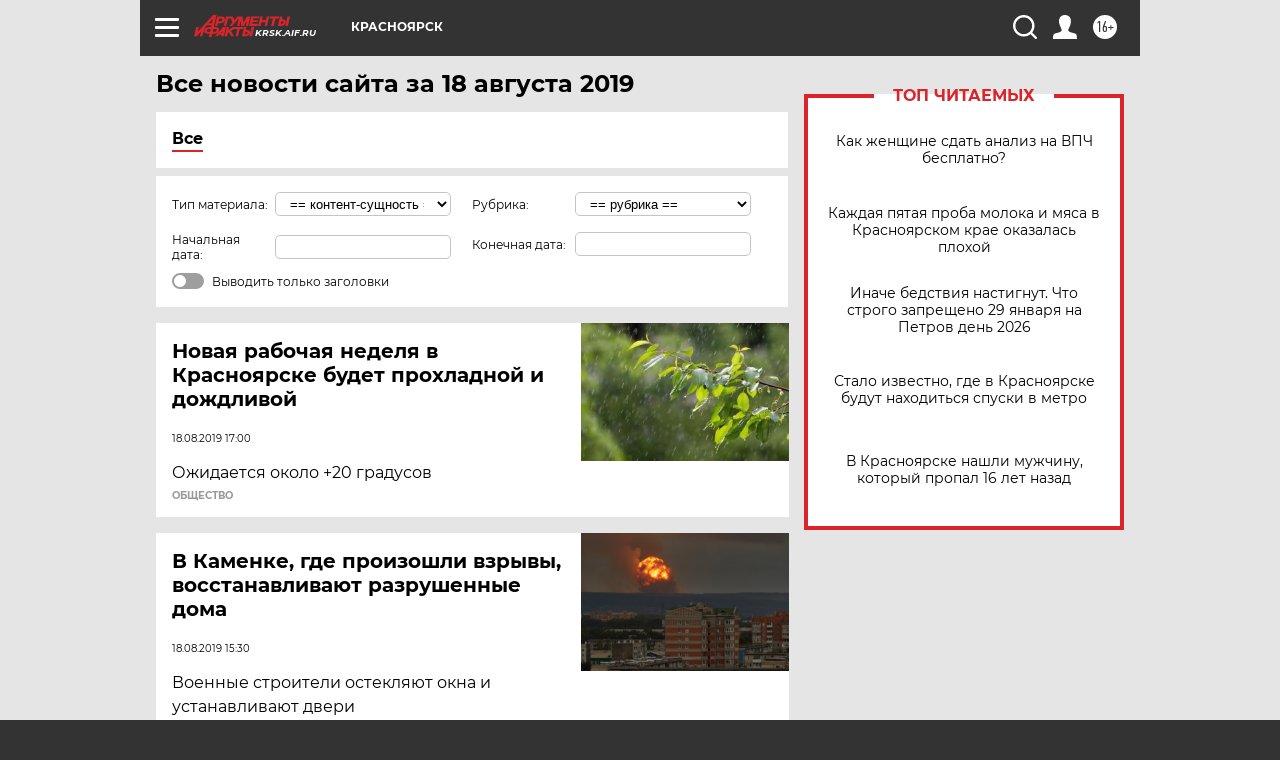

--- FILE ---
content_type: text/html
request_url: https://tns-counter.ru/nc01a**R%3Eundefined*aif_ru/ru/UTF-8/tmsec=aif_ru/520422701***
body_size: -72
content:
18CD6B08697A3D82X1769618818:18CD6B08697A3D82X1769618818